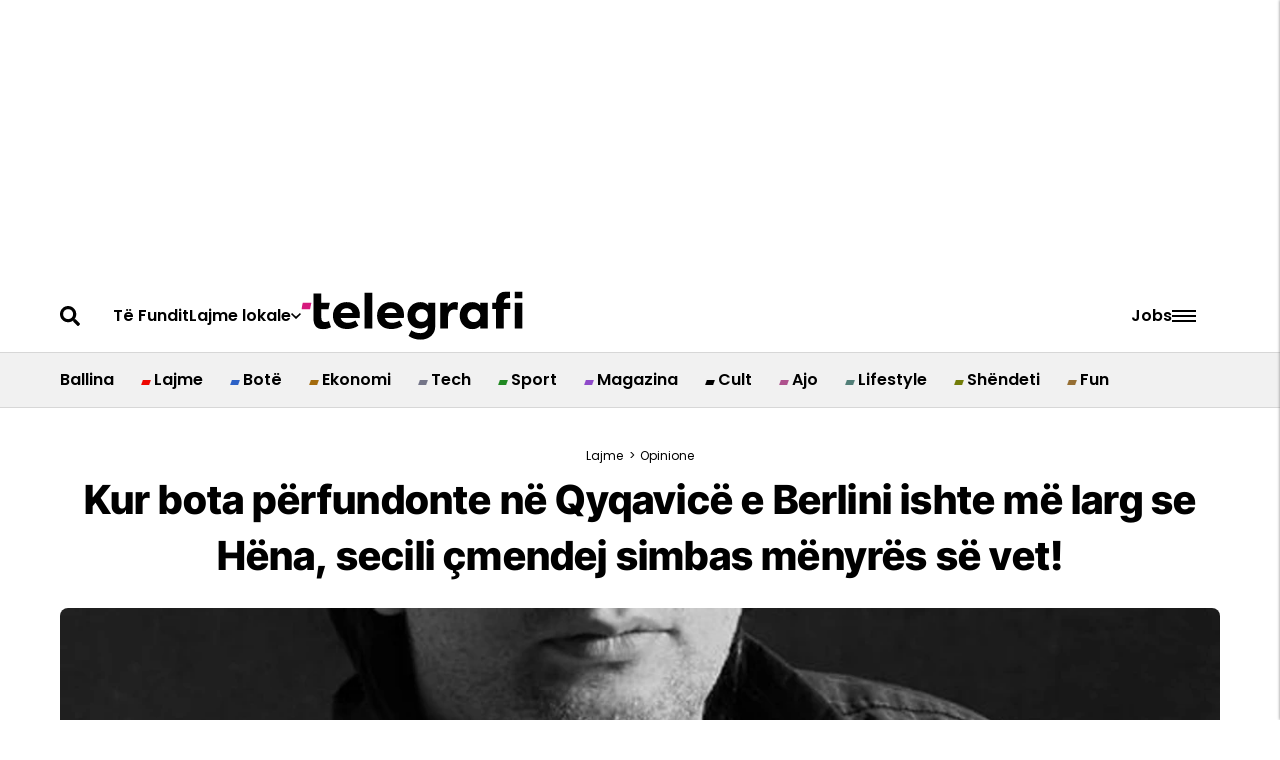

--- FILE ---
content_type: application/javascript
request_url: https://cdn.izooto.com/scripts/b3bda2c1959a528ce1dc87b77391f300e4e01317.js
body_size: 852
content:
(function(){try{window.izConfig={"defaultNotification":"","siteUrl":"https://telegrafi.com","repeatPromptDelay":0,"mobPromptFlow":0,"tagsEnabled":1,"branding":1,"mobRepeatPromptDelay":0,"mobPromptOnScroll":0,"isSdkHttps":1,"locale":"en","mobPromptDelay":10000,"sourceOrigin":"https://telegrafi.com","vapidPublicKey":"BFihcIBlNmssz9cXpZ7VFcPqbILdhdn76HK2q-gUnux77ayBaMQrorxhit7D79b2uBzS4XVpwlNQ68RBvV55S04","promptFlow":0,"promptDelay":10000,"mobPromptDesign":{"btn2Txt":"","btn1Txt":"","titleForeColor":"","btn1ForeColor":"","icon":"","btn2bgColor":"","message":"","btn2ForeColor":"","messageForeColor":"","bgColor":"","btn1bgColor":"","position":"","subMessage":""},"client":55918,"ga":{"syncWebPush":1,"syncNewsHub":0,"id":"G-GGFDBX585G"},"domainRoot":"","webServiceUrl":"","serviceWorkerName":"/service-worker.js","overlay":0,"mobOptInDesignType":0,"manifestName":"/manifest.json","optInCloseDelay":7200,"optInDesign":"","newsHub":{"designType":1,"mainColor":"#000000","iconType":1,"desktopAllowed":0,"placement":[1,1],"title":"Top Lajmet","mobileAllowed":0,"status":0},"welcomeNotification":{"status":0},"promptOnScroll":0,"mobOptInCloseDelay":7200,"promptDesign":{"btn2Txt":"","btn1Txt":"","titleForeColor":"","btn1ForeColor":"","icon":"","btn2bgColor":"","message":"","btn2ForeColor":"","messageForeColor":"","bgColor":"","btn1bgColor":"","position":"","subMessage":""},"customPixelLink":"","optInDesignType":0,"desktopAllowed":1,"webPushId":"","mobileAllowed":1,"hash":"b3bda2c1959a528ce1dc87b77391f300e4e01317"};var container=document.body?document.body:document.head;if(""!==izConfig.customPixelLink){var _izAlt=document.createElement("script");_izAlt.id="izootoAlt",_izAlt.src=izConfig.customPixelLink,container.appendChild(_izAlt)}else{var _iz=document.createElement("script");_iz.id="izootoSdk",_iz.src="https://cdn.izooto.com/scripts/sdk/izooto.js",container.appendChild(_iz)}}catch(err){}})()